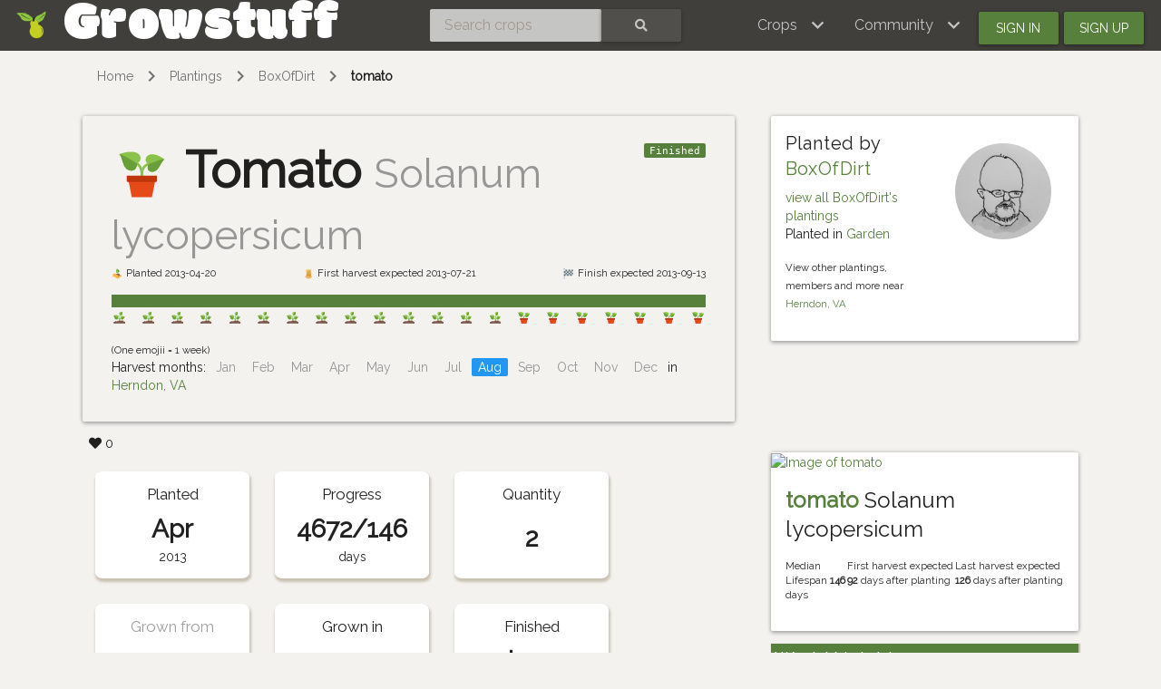

--- FILE ---
content_type: text/html; charset=utf-8
request_url: https://www.growstuff.org/plantings/boxofdirt-garden-tomato
body_size: 4622
content:
<!DOCTYPE html>
<html lang="en" prefix="og: https://ogp.me/ns#">

<head>
<meta charset="utf-8" />
<meta name="viewport" content="width=device-width, initial-scale=1.0" />
<meta property="og:image" content="https://farm1.staticflickr.com/177/432250619_2fe19d067d_z.jpg" />
<meta property="og:title" content="tomato in Herndon, VA" />
<meta property="og:description" content="1 Black Krim 1 Mr. Stripey" />
<meta property="og:type" content="website" />
<meta property="og:url" content="https://www.growstuff.org/plantings/boxofdirt-garden-tomato" />
<meta property="og:site_name" content="Growstuff" />
<script type="application/ld+json">
{"@context":"https://schema.org","@type":"BioChemEntity","name":"tomato","taxonomicRange":["Solanum lycopersicum"],"description":"","sameAs":["https://en.wikipedia.org/wiki/Tomato"],"alternateName":["🍅 "],"subjectOf":[]}
</script>

<link rel="alternate" type="application/rss+xml" title="Growstuff - Recent posts from all members" href="https://www.growstuff.org/posts.rss" />
<link rel="alternate" type="application/rss+xml" title="Growstuff - Recently added crops" href="https://www.growstuff.org/crops.rss" />
<link rel="alternate" type="application/rss+xml" title="Growstuff - Recent plantings from all members" href="https://www.growstuff.org/plantings.rss" />
<title>
tomato in Herndon, VA - Growstuff 
</title>
<meta content="1 Black Krim
1 Mr. Stripey
" name="description">
<meta name="csrf-param" content="authenticity_token" />
<meta name="csrf-token" content="CpaVMtFs8PhFSyS0kun9fWC_lHZu4qD3KBDMHAUnQLrAQhXIYA8Bbqr4bz599AKu0h1BhYMiZ5SPHFUS_uTd_w" />
<link rel="stylesheet" href="/assets/application-5a26b1d881a40693cab6f81120f47279f2322853148fc310fd554520685bb7c9.css" media="all" />
<link href="/assets/growstuff-apple-touch-icon-precomposed-79884385bac92f7469427ade1eedbf00fb155d48d061295d2ca8c8cf89b39035.png" rel="apple-touch-icon-precomposed">
<link href="https://fonts.googleapis.com/css?family=Modak|Raleway&amp;display=swap" rel="stylesheet">
<link rel="icon" type="image/x-icon" href="/assets/favicon-3ef75e8117170c6f25ef4cccacf545ee9058bd112a68456dd23eb73c7333ee3b.ico" />
<meta name="google-site-verification" content="j249rPGdBqZ7gcShcdsSXCnGN5lqCuTISJnlQXxOfu4" />
</head>

<body class="d-flex flex-column vh-100">

<div class="sr-only"><a href="#skipnav"><span class="translation_missing" title="translation missing: en.layouts.application.skip">Skip</span></a></div>
<nav class="navbar navbar-expand-lg navbar-dark bg-dark justify-content-between sticky-top">
<div class="nav">
<a class="navbar-brand" href="/">
<img class="logo" alt="Growstuff brand logo (drawing of a pear)" src="/assets/pear-73a3d5788b843ecc0c4f35e88512e7f13a8418eca633d588bc674f512e90b3d2.png" />
<div class="d-none d-md-block">
<span class="site-name">Growstuff</span>
</div>
</a>
</div>
<div class="nav"><form class="form-inline" id="navbar-search" action="/crops/search" accept-charset="UTF-8" method="get"><div class="input-group">
<input aria-label="Search crops" class="form-control" id="term" name="term" placeholder="Search crops" type="search">
<button class="btn btn-default text-white" type="submit">
<i class="fas fa-search"></i>
<div class="sr-only">Search</div>
</button>
</div>
</form></div>
<div class="nav">
<button aria-controls="navbarSupportedContent" aria-expanded="false" aria-label="Toggle navigation" class="navbar-toggler ml-auto" data-bs-target="#navbarSupportedContent" data-bs-toggle="collapse" type="button">
<span class="navbar-toggler-icon"></span>
</button>
<div class="collapse navbar-collapse" id="navbarSupportedContent">
<ul class="navbar-nav mr-auto bg-dark">
<li class="nav-item dropdown">
<a aria-expanded="false" aria-haspopup="true" class="nav-link dropdown-toggle" data-bs-toggle="dropdown" href="#" role="button">
<span></span>
<span class="translation_missing" title="translation missing: en.layouts.menu.crops">Crops</span>
</a>
<div class="dropdown-menu">
<a class="dropdown-item" href="/crops"><span class="translation_missing" title="translation missing: en.layouts.menu.browse_crops">Browse Crops</span>
</a><a class="dropdown-item" href="/seeds"><img class="img img-icon" aria-hidden="true" alt="seeds" src="/assets/icons/seeds-bf13ed1a5fdbe542c3eb5e44c970efd9b6357fdb518554228d64709a2224eb0e.svg" />
<span class="translation_missing" title="translation missing: en.layouts.menu.seeds">Seeds</span>
</a><a class="dropdown-item" href="/plantings"><img class="img img-icon" aria-hidden="true" alt="planting" src="/assets/icons/planting-ce51a46e4a6edd740221f4a98f2e630a944e30ca040b9000d25179c8f5bc17e8.svg" />
<span class="translation_missing" title="translation missing: en.layouts.menu.plantings">Plantings</span>
</a><a class="dropdown-item" href="/harvests"><img class="img img-icon" aria-hidden="true" alt="harvest" src="/assets/icons/harvest-2ed9d583becb4885912f7d448be60963638842c18002cc00cfccc14bae9b5b8f.svg" />
<span class="translation_missing" title="translation missing: en.layouts.menu.harvests">Harvests</span>
</a></div>
</li>
<li class="nav-item dropdown">
<a aria-expanded="false" aria-haspopup="true" class="nav-link dropdown-toggle" data-bs-toggle="dropdown" href="#" role="button">
<span></span>
<span class="translation_missing" title="translation missing: en.layouts.menu.community">Community</span>
</a>
<div aria-labelledby="navbarDropdown" class="dropdown-menu">
<a class="dropdown-item" href="/places"><span class="translation_missing" title="translation missing: en.layouts.menu.community_map">Community Map</span></a>
<a class="dropdown-item" href="/members"><span class="translation_missing" title="translation missing: en.layouts.menu.browse_members">Browse Members</span></a>
<a class="dropdown-item" href="/posts"><span class="translation_missing" title="translation missing: en.layouts.menu.posts">Posts</span></a>
<a class="dropdown-item" href="/forums"><span class="translation_missing" title="translation missing: en.layouts.menu.forums">Forums</span></a>
</div>
</li>
<li class="nav-item"><a id="navbar-signin" class="btn btn-signin" href="/members/sign_in">Sign in</a></li>
<li class="nav-item"><a id="navbar-signup" class="btn btn-signup" href="/members/sign_up">Sign up</a></li>
</ul>
</div>

</div>
</nav>

<a name="skipnav"></a>
<div class="container">
<div id="maincontainer">
<nav aria-label="breadcrumb">
<ol class="breadcrumb">
<li class="breadcrumb-item"><a href="/">Home</a></li>
<li class="breadcrumb-item"><a href="/plantings">Plantings</a></li>
<li class="breadcrumb-item"><a href="/members/boxofdirt/plantings">BoxOfDirt</a></li>
<li class="breadcrumb-item active"><a href="/plantings/boxofdirt-garden-tomato">tomato</a></li>

</ol>
</nav>

<main>
<div class="planting">
<div class="row">
<div class="col-md-8 col-xs-12">
<div class="jumbotron">
<div class="d-flex justify-content-between">
<h1 class="display-3">
<img class="img img-icon" aria-hidden="true" alt="planting" src="/assets/icons/planting-ce51a46e4a6edd740221f4a98f2e630a944e30ca040b9000d25179c8f5bc17e8.svg" />
<strong>Tomato</strong>
<small class="text-muted">Solanum lycopersicum</small>
</h1>
<tt>
<span class="badge badge-success">Finished</span>
</tt>
</div>
<div class="d-flex justify-content-between">
<p class="small"><img class="img img-icon" aria-hidden="true" alt="planting-hand" src="/assets/icons/planting-hand-3895b175d9425cda581fdc0e62026fae233d817a40d2a13a783dfe781cf3f1de.svg" /> Planted 2013-04-20</p>
<p class="small"><img class="img img-icon" aria-hidden="true" alt="harvest" src="/assets/icons/harvest-2ed9d583becb4885912f7d448be60963638842c18002cc00cfccc14bae9b5b8f.svg" /> First harvest expected 2013-07-21</p>
<p class="small"><img class="img img-icon" aria-hidden="true" alt="finish" src="/assets/icons/finish-20e49e0729132def54ee0d5bc8d051dc7535441664ac8d0c7efa952b0637789f.svg" /> Finish expected 2013-09-13</p>
</div>
<div class="progress">
<div aria-valuemax="100" aria-valuemin="0" aria-valuenow="100" class="progress-bar" role="progressbar" style="width: 100%"></div>
</div>
<ul class="list-unstyled d-flex justify-content-between">
<li class="" data-bs-placement="top" data-bs-toggle="tooltip" title="2013-04-20">
<img class="img img-icon" aria-hidden="true" alt="growing" src="/assets/icons/growing-87652f60982409382cdd1b1577404232f27c843a9fab3e739d732bdedf52f2a9.svg" />

</li>
<li class="" data-bs-placement="top" data-bs-toggle="tooltip" title="2013-04-27">
<img class="img img-icon" aria-hidden="true" alt="growing" src="/assets/icons/growing-87652f60982409382cdd1b1577404232f27c843a9fab3e739d732bdedf52f2a9.svg" />

</li>
<li class="" data-bs-placement="top" data-bs-toggle="tooltip" title="2013-05-04">
<img class="img img-icon" aria-hidden="true" alt="growing" src="/assets/icons/growing-87652f60982409382cdd1b1577404232f27c843a9fab3e739d732bdedf52f2a9.svg" />

</li>
<li class="" data-bs-placement="top" data-bs-toggle="tooltip" title="2013-05-11">
<img class="img img-icon" aria-hidden="true" alt="growing" src="/assets/icons/growing-87652f60982409382cdd1b1577404232f27c843a9fab3e739d732bdedf52f2a9.svg" />

</li>
<li class="" data-bs-placement="top" data-bs-toggle="tooltip" title="2013-05-18">
<img class="img img-icon" aria-hidden="true" alt="growing" src="/assets/icons/growing-87652f60982409382cdd1b1577404232f27c843a9fab3e739d732bdedf52f2a9.svg" />

</li>
<li class="" data-bs-placement="top" data-bs-toggle="tooltip" title="2013-05-25">
<img class="img img-icon" aria-hidden="true" alt="growing" src="/assets/icons/growing-87652f60982409382cdd1b1577404232f27c843a9fab3e739d732bdedf52f2a9.svg" />

</li>
<li class="" data-bs-placement="top" data-bs-toggle="tooltip" title="2013-06-01">
<img class="img img-icon" aria-hidden="true" alt="growing" src="/assets/icons/growing-87652f60982409382cdd1b1577404232f27c843a9fab3e739d732bdedf52f2a9.svg" />

</li>
<li class="" data-bs-placement="top" data-bs-toggle="tooltip" title="2013-06-08">
<img class="img img-icon" aria-hidden="true" alt="growing" src="/assets/icons/growing-87652f60982409382cdd1b1577404232f27c843a9fab3e739d732bdedf52f2a9.svg" />

</li>
<li class="" data-bs-placement="top" data-bs-toggle="tooltip" title="2013-06-15">
<img class="img img-icon" aria-hidden="true" alt="growing" src="/assets/icons/growing-87652f60982409382cdd1b1577404232f27c843a9fab3e739d732bdedf52f2a9.svg" />

</li>
<li class="" data-bs-placement="top" data-bs-toggle="tooltip" title="2013-06-22">
<img class="img img-icon" aria-hidden="true" alt="growing" src="/assets/icons/growing-87652f60982409382cdd1b1577404232f27c843a9fab3e739d732bdedf52f2a9.svg" />

</li>
<li class="" data-bs-placement="top" data-bs-toggle="tooltip" title="2013-06-29">
<img class="img img-icon" aria-hidden="true" alt="growing" src="/assets/icons/growing-87652f60982409382cdd1b1577404232f27c843a9fab3e739d732bdedf52f2a9.svg" />

</li>
<li class="" data-bs-placement="top" data-bs-toggle="tooltip" title="2013-07-06">
<img class="img img-icon" aria-hidden="true" alt="growing" src="/assets/icons/growing-87652f60982409382cdd1b1577404232f27c843a9fab3e739d732bdedf52f2a9.svg" />

</li>
<li class="" data-bs-placement="top" data-bs-toggle="tooltip" title="2013-07-13">
<img class="img img-icon" aria-hidden="true" alt="growing" src="/assets/icons/growing-87652f60982409382cdd1b1577404232f27c843a9fab3e739d732bdedf52f2a9.svg" />

</li>
<li class="" data-bs-placement="top" data-bs-toggle="tooltip" title="2013-07-20">
<img class="img img-icon" aria-hidden="true" alt="growing" src="/assets/icons/growing-87652f60982409382cdd1b1577404232f27c843a9fab3e739d732bdedf52f2a9.svg" />

</li>
<li class="" data-bs-placement="top" data-bs-toggle="tooltip" title="2013-07-27">
<img class="img img-icon" aria-hidden="true" alt="planting" src="/assets/icons/planting-ce51a46e4a6edd740221f4a98f2e630a944e30ca040b9000d25179c8f5bc17e8.svg" />

</li>
<li class="" data-bs-placement="top" data-bs-toggle="tooltip" title="2013-08-03">
<img class="img img-icon" aria-hidden="true" alt="planting" src="/assets/icons/planting-ce51a46e4a6edd740221f4a98f2e630a944e30ca040b9000d25179c8f5bc17e8.svg" />

</li>
<li class="" data-bs-placement="top" data-bs-toggle="tooltip" title="2013-08-10">
<img class="img img-icon" aria-hidden="true" alt="planting" src="/assets/icons/planting-ce51a46e4a6edd740221f4a98f2e630a944e30ca040b9000d25179c8f5bc17e8.svg" />

</li>
<li class="" data-bs-placement="top" data-bs-toggle="tooltip" title="2013-08-17">
<img class="img img-icon" aria-hidden="true" alt="planting" src="/assets/icons/planting-ce51a46e4a6edd740221f4a98f2e630a944e30ca040b9000d25179c8f5bc17e8.svg" />

</li>
<li class="" data-bs-placement="top" data-bs-toggle="tooltip" title="2013-08-24">
<img class="img img-icon" aria-hidden="true" alt="planting" src="/assets/icons/planting-ce51a46e4a6edd740221f4a98f2e630a944e30ca040b9000d25179c8f5bc17e8.svg" />

</li>
<li class="" data-bs-placement="top" data-bs-toggle="tooltip" title="2013-08-31">
<img class="img img-icon" aria-hidden="true" alt="planting" src="/assets/icons/planting-ce51a46e4a6edd740221f4a98f2e630a944e30ca040b9000d25179c8f5bc17e8.svg" />

</li>
<li class="" data-bs-placement="top" data-bs-toggle="tooltip" title="2013-09-07">
<img class="img img-icon" aria-hidden="true" alt="planting" src="/assets/icons/planting-ce51a46e4a6edd740221f4a98f2e630a944e30ca040b9000d25179c8f5bc17e8.svg" />

</li>
</ul>
<small>(One emojii = 1 week)</small>
<div class="harvest-months">
Harvest months:
<div aria-hidden="true" class="badge text-muted" id="month-1">
Jan
</div>
<div aria-hidden="true" class="badge text-muted" id="month-2">
Feb
</div>
<div aria-hidden="true" class="badge text-muted" id="month-3">
Mar
</div>
<div aria-hidden="true" class="badge text-muted" id="month-4">
Apr
</div>
<div aria-hidden="true" class="badge text-muted" id="month-5">
May
</div>
<div aria-hidden="true" class="badge text-muted" id="month-6">
Jun
</div>
<div aria-hidden="true" class="badge text-muted" id="month-7">
Jul
</div>
<div class="badge badge-info badge-harvesting" id="month-8">
Aug
</div>
<div aria-hidden="true" class="badge text-muted" id="month-9">
Sep
</div>
<div aria-hidden="true" class="badge text-muted" id="month-10">
Oct
</div>
<div aria-hidden="true" class="badge text-muted" id="month-11">
Nov
</div>
<div aria-hidden="true" class="badge text-muted" id="month-12">
Dec
</div>
in <a href="/places/Herndon,%20VA">Herndon, VA</a>
</div>

</div>
<span class="likes">
<span class="badge like-badge">
<i class="fas fa-heart"></i>
&nbsp;
<span class="like-count" title="Total likes">0</span>
</span>

</span>


</div>
<div class="col-md-4 col-xs-12">
<div class="card">
<div class="card-body">
<div class="row">
<div class="col">
<h4>
Planted by
<a href="/members/boxofdirt">BoxOfDirt</a>
</h4>
<a href="/members/boxofdirt/gardens">view all BoxOfDirt&#39;s plantings</a>
<p>
Planted in
<a href="/gardens/boxofdirt-garden">Garden</a>
</p>
<p>
<small>
View other plantings, members and more near
<a href="/places/Herndon,%20VA#plantings">Herndon, VA</a>
</small>
</p>
</div>
<div class="col"><a href="/members/boxofdirt"><img alt="Avatar of BoxOfDirt" class="avatar img img-fluid" src="https://secure.gravatar.com/avatar/d50b09c8656fb2158a67ab3e52708723?size=150&amp;default=identicon" /></a>
</div>
</div>
</div>
</div>

</div>
<div class="col-md-8 col-xs-12">
<section><div class="index-cards facts plantingfacts">
<div class="card fact-card">
<h3>
Planted

</h3>
<strong class="plantingfact--weekssinceplanted planted_at">
Apr
</strong>
<span class="planted_at">
2013
</span>
</div>
<div class="card fact-card">
<h3>Progress</h3>
<strong>4672/146</strong>
<span>days</span>
</div>
<div class="card fact-card">
<h3>
Quantity
<small></small>
</h3>
<strong class="plantingfact--quantity">
2
</strong>
<span>
</span>
</div>
<div class="card fact-card text-muted">
<h3>
Grown from

</h3>
<strong class="plantingfact--plantedfrom">
unknown
</strong>
</div>
<div class="card fact-card">
<h3>
Grown in

</h3>
<strong><i class="far fa-sun"></i></strong>
<span class="plantingfact--sunniness">
sun
</span>
</div>
<div class="card fact-card">
<h3>Finished</h3>
<strong>
unknown date
</strong>
</div>
</div>
</section>
<img aria-hidden="true" class="img img-cute" alt="cat" src="/assets/icons/cat-54e517ed5b1d479dabc94f7619906e166938bd673b0d656211d033222a2cbb3f.svg" />
<div class="card">
<div class="card-header">
<h2>Notes</h2>
</div>
<div class="card-body">
<p>1 Black Krim
1 Mr. Stripey</p>

</div>
</div>
<section><h2>Photos</h2>
<p>No photos.</p>
</section>
<section class="harvests">
<a name="harvests"></a>
<h2>Harvests</h2>
<p>No harvests recorded</p>

</section>
<section class="descendants">
<a name="seeds"></a>
<h2>Seeds saved</h2>
<p>No seeds saved</p>

</section>
<section>
<h2>Current activities for planting</h2>
<div class="index-cards">
<div class="col-md-12">
<p>Nothing is currently planned here.</p>
</div>
</div>
</section>
</div>
<div class="col-md-4 col-xs-12">
<div class="card card-crop">
<div class="crop-image">
<a href="/crops/tomato"><img alt="Image of tomato" class="img img-card" src="https://farm1.staticflickr.com/177/432250619_2fe19d067d_z.jpg" /></a>
</div>
<div class="card-body">
<h3 class="card-title">
<strong><a href="/crops/tomato">tomato</a></strong>
Solanum lycopersicum
</h3>
<div class="d-flex justify-content-between">
<p class="small">
Median Lifespan
<strong>146</strong>
days
</p>
<p class="small">
First harvest expected
<strong>92</strong>
days after planting
</p>
<p class="small">
Last harvest expected
<strong>126</strong>
days after planting
</p>
</div>
</div>
</div>

<section class="neighbours">
<h2>World Neighbours</h2>
<a class="list-group-item list-group-item-action flex-column align-items-start" href="/plantings/amy-garden-tomato"><div class="d-flex w-100 justify-content-between">
<p class="mb-2">
<img width="75" class="rounded shadow" alt="Image of tomato by amy" src="https://farm1.staticflickr.com/177/432250619_2fe19d067d_z.jpg" />
</p>
<div class="text-right">
<h5>tomato</h5>
<small class="text-muted">
planted by amy
in Durham, NC
</small>
</div>
</div>
</a><a class="list-group-item list-group-item-action flex-column align-items-start" href="/plantings/meghan-garden-tomato"><div class="d-flex w-100 justify-content-between">
<p class="mb-2">
<img width="75" class="rounded shadow" alt="Image of tomato by meghan" src="https://farm1.staticflickr.com/177/432250619_2fe19d067d_z.jpg" />
</p>
<div class="text-right">
<h5>tomato</h5>
<small class="text-muted">
planted by meghan
in Pittsburgh, PA
</small>
</div>
</div>
</a><a class="list-group-item list-group-item-action flex-column align-items-start" href="/plantings/alittleheadache-indoor-pots-tomato"><div class="d-flex w-100 justify-content-between">
<p class="mb-2">
<img width="75" class="rounded shadow" alt="Image of tomato by alittleheadache" src="https://farm1.staticflickr.com/177/432250619_2fe19d067d_z.jpg" />
</p>
<div class="text-right">
<h5>tomato</h5>
<small class="text-muted">
planted by alittleheadache
in West Berkeley, CA
</small>
</div>
</div>
</a><a class="list-group-item list-group-item-action flex-column align-items-start" href="/plantings/epersonae-garden-tomato"><div class="d-flex w-100 justify-content-between">
<p class="mb-2">
<img width="75" class="rounded shadow" alt="Image of tomato by epersonae" src="https://farm1.staticflickr.com/177/432250619_2fe19d067d_z.jpg" />
</p>
<div class="text-right">
<h5>tomato</h5>
<span class="badge badge-success">advanced plants</span>
<small class="text-muted">
planted by epersonae
in Olympia, WA USA
</small>
</div>
</div>
</a><a class="list-group-item list-group-item-action flex-column align-items-start" href="/plantings/cwilliamson-home-garden-tomato"><div class="d-flex w-100 justify-content-between">
<p class="mb-2">
<img width="75" class="rounded shadow" alt="Image of tomato by Cwilliamson" src="https://farm1.staticflickr.com/177/432250619_2fe19d067d_z.jpg" />
</p>
<div class="text-right">
<h5>tomato</h5>
<span class="badge badge-success">seeds</span>
<small class="text-muted">
planted by Cwilliamson
in 77515
</small>
</div>
</div>
</a><a class="list-group-item list-group-item-action flex-column align-items-start" href="/plantings/melannen-driveway-head-tomato"><div class="d-flex w-100 justify-content-between">
<p class="mb-2">
<img width="75" class="rounded shadow" alt="Image of tomato by melannen" src="https://farm6.staticflickr.com/5530/9992072625_ef7689df8d_z.jpg" />
</p>
<div class="text-right">
<h5>tomato</h5>
<small class="text-muted">
planted by melannen
in Maryland
</small>
</div>
</div>
</a><p>Other tomato plantings at the same latitude</p>
</section>
</div>
</div>
</div>
</main>
</div>
</div>
<footer class="page-footer font-small bg-dark pt-4 mt-auto"><div class='container-fluid text-center text-md-left'>
<div class='row'>
<div class='col-md-4' id='footer1'>
<ul>
<li><a href="https://github.com/Growstuff/growstuff/wiki">
  <i class="fas fa-question"></i>
  About</a></li>
<li><a href="https://github.com/Growstuff/growstuff">
  <i class="fab fa-github"></i>
  Open Source</a></li>
<li><a href="https://github.com/Growstuff/growstuff/graphs/contributors">
  <i class="fas fa-users"></i>
  Growstuff Team</a></li>
<li><a href="https://github.com/Growstuff/growstuff/wiki">
  <i class="fas fa-people-carry"></i>
  Get Involved</a></li>
</ul>

</div>
<div class='col-md-4' id='footer2'>
<ul>
<li><a href="/policy/tos">
  <i class="fas fa-file"></i>
  Terms Of Service</a></li>
<li><a href="/policy/privacy">
  <i class="fas fa-user-secret"></i>
  Privacy Policy</a></li>
<li><a href="/policy/api">
  <i class="fas fa-database"></i>
  Data Use Policy</a></li>
<li><a href="/policy/community">
  <i class="fas fa-heart"></i>
  Community Guidelines</a></li>
</ul>

</div>
<div class='col-md-4' id='footer3'>
<div class='badge badge-success'><a href="/api-docs">API</a></div>
<ul>
  <li><a href="/support">
    <i class="fas fa-hands-helping"></i>
    Support</a></li>
  <li><a href="/about/contact">
    <i class="fas fa-envelope"></i>
    Contact</a></li>
  <li><a href="http://twitter.com/growstufforg" target="_blank">
    <i class="fab fa-twitter"></i>
    Twitter</a>
  </li>
  <li><a href="https://www.facebook.com/Growstufforg" target="_blank">
    <i class="fab fa-facebook"></i>
    facebook</a>
  </li>
</ul>
<div style='float: right;'>
<a href="https://opendefinition.org/ossd/"><img alt="Open Service" src="/assets/open_service-adadfdade701d813755c29d0903c26b74a657913eb15546073eec26533b7b6b6.png" />
</a></div>
</div>
</div>
</div>
</footer>
<!--
Javascripts
==================================================
-->
<!-- Placed at the end of the document so the pages load faster -->
<script src="/assets/application-a5f8f28451e3c51f4e0e6bf95c7eff20cbf803ed4ff1b7ad03ee389159461236.js"></script>
    <script src="//static.getclicky.com/js" type="text/javascript"></script>
    <script type="text/javascript">try{ clicky.init(100594260); }catch(e){}</script>
    <noscript><p><img alt="Clicky" width="1" height="1" src="//in.getclicky.com/100594260ns.gif" /></p></noscript>

</body>
</html>


--- FILE ---
content_type: image/svg+xml
request_url: https://www.growstuff.org/assets/icons/cat-54e517ed5b1d479dabc94f7619906e166938bd673b0d656211d033222a2cbb3f.svg
body_size: 203
content:
<svg xmlns="http://www.w3.org/2000/svg" width="48" height="48" viewBox="0 0 48 48"><path fill="#455A64" d="M33.906,27.118C33.474,23.776,31.156,12,20,12c0,0-3.554,0.003-6.196,3.727c-0.079-0.094-0.144-0.178-0.244-0.287C13.545,15.423,12,13.813,12,11.5C12,9.288,14.432,7,18.5,7c4.5,0,5.635,1.928,5.654,1.975c0.262,0.785,1.114,1.214,1.897,0.948c0.786-0.262,1.21-1.111,0.948-1.897C26.945,7.861,25,4,18.5,4C12.554,4,9,7.813,9,11.5c0,3.58,2.34,5.961,2.439,6.061c0.34,0.339,0.643,0.617,0.929,0.87c-0.746,1.905-1.261,4.381-1.35,7.583L11,26v16c0,0,0,0,2,0s2,0,2,0v-5c0,0,1-9,4-9s3,4,3,4v10c0,0,0,0,2,0s2,0,2,0V32c0,0,0-1.999,2-1.999S30,32,30,32v10c0,0,0,0,2,0s2,0,2,0V32v-4v-0.999L33.906,27.118z"/><path fill="#455A64" d="M32.22 15A6.5 6.5 0 1 0 32.22 28A6.5 6.5 0 1 0 32.22 15Z"/><path fill="#37474F" d="M38.307 19.236c.496-1.729 1.035-4.369.413-6.236l-3.591 2.693C36.589 16.426 37.731 17.691 38.307 19.236zM29.481 15.611L26 13c-.575 1.725-.158 4.108.301 5.825C26.941 17.409 28.073 16.267 29.481 15.611z"/><g><path fill="#FFEB3B" d="M36.72 19c0 0 .292 3-1.5 3-.827 0-1.499 0-1.499 0s-.334-3 1.499-3C36.048 19 36.72 19 36.72 19zM27.72 19.002c0 0-.374 2.998 1.5 2.998.828 0 1.5.002 1.5.002S31.096 19 29.22 19C28.392 19 27.72 19.002 27.72 19.002z"/></g><g><path fill="#263238" d="M26 42c0 1.104-.896 2-2 2l0 0c-1.104 0-2-.896-2-2H26zM15 42c0 1.104-.896 2-2 2l0 0c-1.104 0-2-.896-2-2H15zM34 42c0 1.104-.896 2-2 2l0 0c-1.104 0-2-.896-2-2H34zM32.22 28c-2.236 0-4.209-1.13-5.378-2.851-.16-.235-.301-.485-.43-.742-.026-.054-.053-.108-.078-.163-.241-.516-.416-1.069-.515-1.648-.012-.069-.022-.138-.032-.208-.039-.292-.067-.587-.067-.889 0-.953.215-1.853.583-2.668-.001-.002-.001-.005-.002-.007 0-.001.001-.001.001-.002-.209-.789-.409-1.719-.509-2.66-.002-.013-.004-.026-.005-.039-.098-.952-.091-1.914.114-2.754-.578-.302-1.199-.56-1.863-.77-.562 1.931-.262 4.268.169 6.105-.312.875-.488 1.813-.488 2.795 0 4.688 3.813 8.5 8.5 8.5.61 0 1.206-.068 1.78-.191v-2.062C33.434 27.908 32.838 28 32.22 28z"/><path fill="#263238" d="M32.72,24c0,0-0.542,0.75-1,0l-1-0.998v-1L33.721,22v1L32.72,24z"/></g></svg>

--- FILE ---
content_type: image/svg+xml
request_url: https://www.growstuff.org/assets/icons/growing-87652f60982409382cdd1b1577404232f27c843a9fab3e739d732bdedf52f2a9.svg
body_size: 2
content:
<svg xmlns="http://www.w3.org/2000/svg" viewBox="0 0 48 48" width="48" height="48"><path fill="#8BC34A" d="M30.8,18.2c-2.4,0.7-3.6,3.4-2.1,5.4c-0.9,0.5-2.1,1.6-3.2,3.3c-0.1-4.4,0.3-8.7,1.3-11.8c1.4,1.4,3.1,1.2,4.6-0.1c2.7-2.4,0.3-8.1,1.5-9.9c-1.4,0-6.9,0.5-9.2,3.3c-1.5,1.9-0.9,4.6,1.6,5.1c-1.4,3.4-1.9,8.3-1.9,13.1c-0.8-1.2-1.9-2.4-3.3-3.3c2.8-2.2,2-5.7-0.9-7.2C14.9,13.7,7.8,16.3,6,17c2.6,1.6,2.4,10,7.2,11.6c3.1,1,5.5,0,6.1-3.7c4,2.9,4.7,8.1,4.8,8.2c0.1,0.5,0.5,0.9,1,0.9c0,0,0.1,0,0.1,0c0.5-0.1,0.9-0.5,0.9-1l0,0c0-3.9,1.8-6.1,3.1-7.1c0.1,2.5,1.8,3.5,4.2,3.3c3.9-0.5,5.4-7.1,7.7-8C39.8,20.2,34.6,17.2,30.8,18.2z"/><path fill="#689F38" d="M13.2,28.6C8.4,27,8.6,18.6,6,17c0,0,0,0,0,0c2.3,0.2,5.8,2.1,13.4,6.8c0,0,0,0,0,0C19.1,28.4,16.6,29.7,13.2,28.6z M33.3,29c3.9-0.5,5.4-7.1,7.7-8c0,0,0,0,0,0c-1.8-0.2-5.2,0.7-11.8,3.1c0,0,0,0,0,0C28.6,27.8,30.5,29.3,33.3,29z M31.5,14.9c3.1-3,0.3-8.1,1.5-9.9c0,0,0,0,0,0c-1.5,0.8-3.6,3.2-7.2,8.5c0,0,0,0,0,0C27.3,16.5,29.5,16.6,31.5,14.9z"/><path fill="#795548" d="M9,42h9.7h12.6h4.1h5.2c0.8-0.7,1.4-1.8,1.4-3c0-2.2-1.8-4-4-4c-0.4,0-0.8,0.1-1.2,0.2c-0.6-1.9-2.3-3.2-4.3-3.2c-1.3,0-2.5,0.6-3.3,1.4C28.1,32.5,26.6,32,25,32c-2.1,0-4,0.9-5.3,2.4C19.2,34.2,18.6,34,18,34c-1.1,0-2,0.4-2.7,1.1C14.7,34.4,13.9,34,13,34c-1.4,0-2.5,0.9-2.9,2.2C9.8,36.1,9.4,36,9,36c-1.7,0-3,1.3-3,3S7.3,42,9,42z"/><path fill="#8D6E63" d="M38,40C38,40,38,40,38,40c0-1.7-1.3-3-3-3c-1.5,0-2.7,1.1-2.9,2.4C31.3,38.6,30.2,38,29,38c-1.3,0-2.5,0.7-3.2,1.7c-0.5-1.6-2-2.7-3.8-2.7c-1.1,0-2,0.4-2.7,1.1C18.7,37.4,17.9,37,17,37c-1.4,0-2.5,0.9-2.9,2.2C13.8,39.1,13.4,39,13,39c-1.9,0-3.4,1.3-3.9,3h26h2.1H40C39.8,41,39,40.2,38,40z"/></svg>